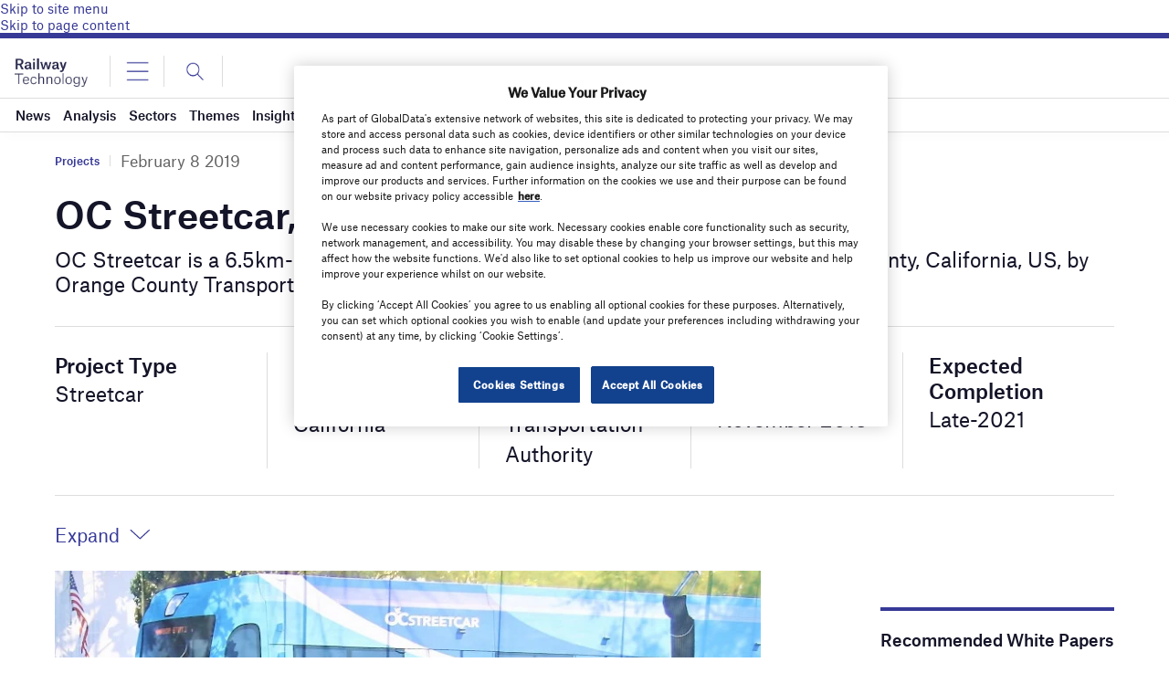

--- FILE ---
content_type: text/html; charset=utf-8
request_url: https://www.google.com/recaptcha/api2/anchor?ar=1&k=6LcqBjQUAAAAAOm0OoVcGhdeuwRaYeG44rfzGqtv&co=aHR0cHM6Ly93d3cucmFpbHdheS10ZWNobm9sb2d5LmNvbTo0NDM.&hl=en&v=7gg7H51Q-naNfhmCP3_R47ho&size=normal&anchor-ms=20000&execute-ms=30000&cb=z5lmz1angffk
body_size: 49834
content:
<!DOCTYPE HTML><html dir="ltr" lang="en"><head><meta http-equiv="Content-Type" content="text/html; charset=UTF-8">
<meta http-equiv="X-UA-Compatible" content="IE=edge">
<title>reCAPTCHA</title>
<style type="text/css">
/* cyrillic-ext */
@font-face {
  font-family: 'Roboto';
  font-style: normal;
  font-weight: 400;
  font-stretch: 100%;
  src: url(//fonts.gstatic.com/s/roboto/v48/KFO7CnqEu92Fr1ME7kSn66aGLdTylUAMa3GUBHMdazTgWw.woff2) format('woff2');
  unicode-range: U+0460-052F, U+1C80-1C8A, U+20B4, U+2DE0-2DFF, U+A640-A69F, U+FE2E-FE2F;
}
/* cyrillic */
@font-face {
  font-family: 'Roboto';
  font-style: normal;
  font-weight: 400;
  font-stretch: 100%;
  src: url(//fonts.gstatic.com/s/roboto/v48/KFO7CnqEu92Fr1ME7kSn66aGLdTylUAMa3iUBHMdazTgWw.woff2) format('woff2');
  unicode-range: U+0301, U+0400-045F, U+0490-0491, U+04B0-04B1, U+2116;
}
/* greek-ext */
@font-face {
  font-family: 'Roboto';
  font-style: normal;
  font-weight: 400;
  font-stretch: 100%;
  src: url(//fonts.gstatic.com/s/roboto/v48/KFO7CnqEu92Fr1ME7kSn66aGLdTylUAMa3CUBHMdazTgWw.woff2) format('woff2');
  unicode-range: U+1F00-1FFF;
}
/* greek */
@font-face {
  font-family: 'Roboto';
  font-style: normal;
  font-weight: 400;
  font-stretch: 100%;
  src: url(//fonts.gstatic.com/s/roboto/v48/KFO7CnqEu92Fr1ME7kSn66aGLdTylUAMa3-UBHMdazTgWw.woff2) format('woff2');
  unicode-range: U+0370-0377, U+037A-037F, U+0384-038A, U+038C, U+038E-03A1, U+03A3-03FF;
}
/* math */
@font-face {
  font-family: 'Roboto';
  font-style: normal;
  font-weight: 400;
  font-stretch: 100%;
  src: url(//fonts.gstatic.com/s/roboto/v48/KFO7CnqEu92Fr1ME7kSn66aGLdTylUAMawCUBHMdazTgWw.woff2) format('woff2');
  unicode-range: U+0302-0303, U+0305, U+0307-0308, U+0310, U+0312, U+0315, U+031A, U+0326-0327, U+032C, U+032F-0330, U+0332-0333, U+0338, U+033A, U+0346, U+034D, U+0391-03A1, U+03A3-03A9, U+03B1-03C9, U+03D1, U+03D5-03D6, U+03F0-03F1, U+03F4-03F5, U+2016-2017, U+2034-2038, U+203C, U+2040, U+2043, U+2047, U+2050, U+2057, U+205F, U+2070-2071, U+2074-208E, U+2090-209C, U+20D0-20DC, U+20E1, U+20E5-20EF, U+2100-2112, U+2114-2115, U+2117-2121, U+2123-214F, U+2190, U+2192, U+2194-21AE, U+21B0-21E5, U+21F1-21F2, U+21F4-2211, U+2213-2214, U+2216-22FF, U+2308-230B, U+2310, U+2319, U+231C-2321, U+2336-237A, U+237C, U+2395, U+239B-23B7, U+23D0, U+23DC-23E1, U+2474-2475, U+25AF, U+25B3, U+25B7, U+25BD, U+25C1, U+25CA, U+25CC, U+25FB, U+266D-266F, U+27C0-27FF, U+2900-2AFF, U+2B0E-2B11, U+2B30-2B4C, U+2BFE, U+3030, U+FF5B, U+FF5D, U+1D400-1D7FF, U+1EE00-1EEFF;
}
/* symbols */
@font-face {
  font-family: 'Roboto';
  font-style: normal;
  font-weight: 400;
  font-stretch: 100%;
  src: url(//fonts.gstatic.com/s/roboto/v48/KFO7CnqEu92Fr1ME7kSn66aGLdTylUAMaxKUBHMdazTgWw.woff2) format('woff2');
  unicode-range: U+0001-000C, U+000E-001F, U+007F-009F, U+20DD-20E0, U+20E2-20E4, U+2150-218F, U+2190, U+2192, U+2194-2199, U+21AF, U+21E6-21F0, U+21F3, U+2218-2219, U+2299, U+22C4-22C6, U+2300-243F, U+2440-244A, U+2460-24FF, U+25A0-27BF, U+2800-28FF, U+2921-2922, U+2981, U+29BF, U+29EB, U+2B00-2BFF, U+4DC0-4DFF, U+FFF9-FFFB, U+10140-1018E, U+10190-1019C, U+101A0, U+101D0-101FD, U+102E0-102FB, U+10E60-10E7E, U+1D2C0-1D2D3, U+1D2E0-1D37F, U+1F000-1F0FF, U+1F100-1F1AD, U+1F1E6-1F1FF, U+1F30D-1F30F, U+1F315, U+1F31C, U+1F31E, U+1F320-1F32C, U+1F336, U+1F378, U+1F37D, U+1F382, U+1F393-1F39F, U+1F3A7-1F3A8, U+1F3AC-1F3AF, U+1F3C2, U+1F3C4-1F3C6, U+1F3CA-1F3CE, U+1F3D4-1F3E0, U+1F3ED, U+1F3F1-1F3F3, U+1F3F5-1F3F7, U+1F408, U+1F415, U+1F41F, U+1F426, U+1F43F, U+1F441-1F442, U+1F444, U+1F446-1F449, U+1F44C-1F44E, U+1F453, U+1F46A, U+1F47D, U+1F4A3, U+1F4B0, U+1F4B3, U+1F4B9, U+1F4BB, U+1F4BF, U+1F4C8-1F4CB, U+1F4D6, U+1F4DA, U+1F4DF, U+1F4E3-1F4E6, U+1F4EA-1F4ED, U+1F4F7, U+1F4F9-1F4FB, U+1F4FD-1F4FE, U+1F503, U+1F507-1F50B, U+1F50D, U+1F512-1F513, U+1F53E-1F54A, U+1F54F-1F5FA, U+1F610, U+1F650-1F67F, U+1F687, U+1F68D, U+1F691, U+1F694, U+1F698, U+1F6AD, U+1F6B2, U+1F6B9-1F6BA, U+1F6BC, U+1F6C6-1F6CF, U+1F6D3-1F6D7, U+1F6E0-1F6EA, U+1F6F0-1F6F3, U+1F6F7-1F6FC, U+1F700-1F7FF, U+1F800-1F80B, U+1F810-1F847, U+1F850-1F859, U+1F860-1F887, U+1F890-1F8AD, U+1F8B0-1F8BB, U+1F8C0-1F8C1, U+1F900-1F90B, U+1F93B, U+1F946, U+1F984, U+1F996, U+1F9E9, U+1FA00-1FA6F, U+1FA70-1FA7C, U+1FA80-1FA89, U+1FA8F-1FAC6, U+1FACE-1FADC, U+1FADF-1FAE9, U+1FAF0-1FAF8, U+1FB00-1FBFF;
}
/* vietnamese */
@font-face {
  font-family: 'Roboto';
  font-style: normal;
  font-weight: 400;
  font-stretch: 100%;
  src: url(//fonts.gstatic.com/s/roboto/v48/KFO7CnqEu92Fr1ME7kSn66aGLdTylUAMa3OUBHMdazTgWw.woff2) format('woff2');
  unicode-range: U+0102-0103, U+0110-0111, U+0128-0129, U+0168-0169, U+01A0-01A1, U+01AF-01B0, U+0300-0301, U+0303-0304, U+0308-0309, U+0323, U+0329, U+1EA0-1EF9, U+20AB;
}
/* latin-ext */
@font-face {
  font-family: 'Roboto';
  font-style: normal;
  font-weight: 400;
  font-stretch: 100%;
  src: url(//fonts.gstatic.com/s/roboto/v48/KFO7CnqEu92Fr1ME7kSn66aGLdTylUAMa3KUBHMdazTgWw.woff2) format('woff2');
  unicode-range: U+0100-02BA, U+02BD-02C5, U+02C7-02CC, U+02CE-02D7, U+02DD-02FF, U+0304, U+0308, U+0329, U+1D00-1DBF, U+1E00-1E9F, U+1EF2-1EFF, U+2020, U+20A0-20AB, U+20AD-20C0, U+2113, U+2C60-2C7F, U+A720-A7FF;
}
/* latin */
@font-face {
  font-family: 'Roboto';
  font-style: normal;
  font-weight: 400;
  font-stretch: 100%;
  src: url(//fonts.gstatic.com/s/roboto/v48/KFO7CnqEu92Fr1ME7kSn66aGLdTylUAMa3yUBHMdazQ.woff2) format('woff2');
  unicode-range: U+0000-00FF, U+0131, U+0152-0153, U+02BB-02BC, U+02C6, U+02DA, U+02DC, U+0304, U+0308, U+0329, U+2000-206F, U+20AC, U+2122, U+2191, U+2193, U+2212, U+2215, U+FEFF, U+FFFD;
}
/* cyrillic-ext */
@font-face {
  font-family: 'Roboto';
  font-style: normal;
  font-weight: 500;
  font-stretch: 100%;
  src: url(//fonts.gstatic.com/s/roboto/v48/KFO7CnqEu92Fr1ME7kSn66aGLdTylUAMa3GUBHMdazTgWw.woff2) format('woff2');
  unicode-range: U+0460-052F, U+1C80-1C8A, U+20B4, U+2DE0-2DFF, U+A640-A69F, U+FE2E-FE2F;
}
/* cyrillic */
@font-face {
  font-family: 'Roboto';
  font-style: normal;
  font-weight: 500;
  font-stretch: 100%;
  src: url(//fonts.gstatic.com/s/roboto/v48/KFO7CnqEu92Fr1ME7kSn66aGLdTylUAMa3iUBHMdazTgWw.woff2) format('woff2');
  unicode-range: U+0301, U+0400-045F, U+0490-0491, U+04B0-04B1, U+2116;
}
/* greek-ext */
@font-face {
  font-family: 'Roboto';
  font-style: normal;
  font-weight: 500;
  font-stretch: 100%;
  src: url(//fonts.gstatic.com/s/roboto/v48/KFO7CnqEu92Fr1ME7kSn66aGLdTylUAMa3CUBHMdazTgWw.woff2) format('woff2');
  unicode-range: U+1F00-1FFF;
}
/* greek */
@font-face {
  font-family: 'Roboto';
  font-style: normal;
  font-weight: 500;
  font-stretch: 100%;
  src: url(//fonts.gstatic.com/s/roboto/v48/KFO7CnqEu92Fr1ME7kSn66aGLdTylUAMa3-UBHMdazTgWw.woff2) format('woff2');
  unicode-range: U+0370-0377, U+037A-037F, U+0384-038A, U+038C, U+038E-03A1, U+03A3-03FF;
}
/* math */
@font-face {
  font-family: 'Roboto';
  font-style: normal;
  font-weight: 500;
  font-stretch: 100%;
  src: url(//fonts.gstatic.com/s/roboto/v48/KFO7CnqEu92Fr1ME7kSn66aGLdTylUAMawCUBHMdazTgWw.woff2) format('woff2');
  unicode-range: U+0302-0303, U+0305, U+0307-0308, U+0310, U+0312, U+0315, U+031A, U+0326-0327, U+032C, U+032F-0330, U+0332-0333, U+0338, U+033A, U+0346, U+034D, U+0391-03A1, U+03A3-03A9, U+03B1-03C9, U+03D1, U+03D5-03D6, U+03F0-03F1, U+03F4-03F5, U+2016-2017, U+2034-2038, U+203C, U+2040, U+2043, U+2047, U+2050, U+2057, U+205F, U+2070-2071, U+2074-208E, U+2090-209C, U+20D0-20DC, U+20E1, U+20E5-20EF, U+2100-2112, U+2114-2115, U+2117-2121, U+2123-214F, U+2190, U+2192, U+2194-21AE, U+21B0-21E5, U+21F1-21F2, U+21F4-2211, U+2213-2214, U+2216-22FF, U+2308-230B, U+2310, U+2319, U+231C-2321, U+2336-237A, U+237C, U+2395, U+239B-23B7, U+23D0, U+23DC-23E1, U+2474-2475, U+25AF, U+25B3, U+25B7, U+25BD, U+25C1, U+25CA, U+25CC, U+25FB, U+266D-266F, U+27C0-27FF, U+2900-2AFF, U+2B0E-2B11, U+2B30-2B4C, U+2BFE, U+3030, U+FF5B, U+FF5D, U+1D400-1D7FF, U+1EE00-1EEFF;
}
/* symbols */
@font-face {
  font-family: 'Roboto';
  font-style: normal;
  font-weight: 500;
  font-stretch: 100%;
  src: url(//fonts.gstatic.com/s/roboto/v48/KFO7CnqEu92Fr1ME7kSn66aGLdTylUAMaxKUBHMdazTgWw.woff2) format('woff2');
  unicode-range: U+0001-000C, U+000E-001F, U+007F-009F, U+20DD-20E0, U+20E2-20E4, U+2150-218F, U+2190, U+2192, U+2194-2199, U+21AF, U+21E6-21F0, U+21F3, U+2218-2219, U+2299, U+22C4-22C6, U+2300-243F, U+2440-244A, U+2460-24FF, U+25A0-27BF, U+2800-28FF, U+2921-2922, U+2981, U+29BF, U+29EB, U+2B00-2BFF, U+4DC0-4DFF, U+FFF9-FFFB, U+10140-1018E, U+10190-1019C, U+101A0, U+101D0-101FD, U+102E0-102FB, U+10E60-10E7E, U+1D2C0-1D2D3, U+1D2E0-1D37F, U+1F000-1F0FF, U+1F100-1F1AD, U+1F1E6-1F1FF, U+1F30D-1F30F, U+1F315, U+1F31C, U+1F31E, U+1F320-1F32C, U+1F336, U+1F378, U+1F37D, U+1F382, U+1F393-1F39F, U+1F3A7-1F3A8, U+1F3AC-1F3AF, U+1F3C2, U+1F3C4-1F3C6, U+1F3CA-1F3CE, U+1F3D4-1F3E0, U+1F3ED, U+1F3F1-1F3F3, U+1F3F5-1F3F7, U+1F408, U+1F415, U+1F41F, U+1F426, U+1F43F, U+1F441-1F442, U+1F444, U+1F446-1F449, U+1F44C-1F44E, U+1F453, U+1F46A, U+1F47D, U+1F4A3, U+1F4B0, U+1F4B3, U+1F4B9, U+1F4BB, U+1F4BF, U+1F4C8-1F4CB, U+1F4D6, U+1F4DA, U+1F4DF, U+1F4E3-1F4E6, U+1F4EA-1F4ED, U+1F4F7, U+1F4F9-1F4FB, U+1F4FD-1F4FE, U+1F503, U+1F507-1F50B, U+1F50D, U+1F512-1F513, U+1F53E-1F54A, U+1F54F-1F5FA, U+1F610, U+1F650-1F67F, U+1F687, U+1F68D, U+1F691, U+1F694, U+1F698, U+1F6AD, U+1F6B2, U+1F6B9-1F6BA, U+1F6BC, U+1F6C6-1F6CF, U+1F6D3-1F6D7, U+1F6E0-1F6EA, U+1F6F0-1F6F3, U+1F6F7-1F6FC, U+1F700-1F7FF, U+1F800-1F80B, U+1F810-1F847, U+1F850-1F859, U+1F860-1F887, U+1F890-1F8AD, U+1F8B0-1F8BB, U+1F8C0-1F8C1, U+1F900-1F90B, U+1F93B, U+1F946, U+1F984, U+1F996, U+1F9E9, U+1FA00-1FA6F, U+1FA70-1FA7C, U+1FA80-1FA89, U+1FA8F-1FAC6, U+1FACE-1FADC, U+1FADF-1FAE9, U+1FAF0-1FAF8, U+1FB00-1FBFF;
}
/* vietnamese */
@font-face {
  font-family: 'Roboto';
  font-style: normal;
  font-weight: 500;
  font-stretch: 100%;
  src: url(//fonts.gstatic.com/s/roboto/v48/KFO7CnqEu92Fr1ME7kSn66aGLdTylUAMa3OUBHMdazTgWw.woff2) format('woff2');
  unicode-range: U+0102-0103, U+0110-0111, U+0128-0129, U+0168-0169, U+01A0-01A1, U+01AF-01B0, U+0300-0301, U+0303-0304, U+0308-0309, U+0323, U+0329, U+1EA0-1EF9, U+20AB;
}
/* latin-ext */
@font-face {
  font-family: 'Roboto';
  font-style: normal;
  font-weight: 500;
  font-stretch: 100%;
  src: url(//fonts.gstatic.com/s/roboto/v48/KFO7CnqEu92Fr1ME7kSn66aGLdTylUAMa3KUBHMdazTgWw.woff2) format('woff2');
  unicode-range: U+0100-02BA, U+02BD-02C5, U+02C7-02CC, U+02CE-02D7, U+02DD-02FF, U+0304, U+0308, U+0329, U+1D00-1DBF, U+1E00-1E9F, U+1EF2-1EFF, U+2020, U+20A0-20AB, U+20AD-20C0, U+2113, U+2C60-2C7F, U+A720-A7FF;
}
/* latin */
@font-face {
  font-family: 'Roboto';
  font-style: normal;
  font-weight: 500;
  font-stretch: 100%;
  src: url(//fonts.gstatic.com/s/roboto/v48/KFO7CnqEu92Fr1ME7kSn66aGLdTylUAMa3yUBHMdazQ.woff2) format('woff2');
  unicode-range: U+0000-00FF, U+0131, U+0152-0153, U+02BB-02BC, U+02C6, U+02DA, U+02DC, U+0304, U+0308, U+0329, U+2000-206F, U+20AC, U+2122, U+2191, U+2193, U+2212, U+2215, U+FEFF, U+FFFD;
}
/* cyrillic-ext */
@font-face {
  font-family: 'Roboto';
  font-style: normal;
  font-weight: 900;
  font-stretch: 100%;
  src: url(//fonts.gstatic.com/s/roboto/v48/KFO7CnqEu92Fr1ME7kSn66aGLdTylUAMa3GUBHMdazTgWw.woff2) format('woff2');
  unicode-range: U+0460-052F, U+1C80-1C8A, U+20B4, U+2DE0-2DFF, U+A640-A69F, U+FE2E-FE2F;
}
/* cyrillic */
@font-face {
  font-family: 'Roboto';
  font-style: normal;
  font-weight: 900;
  font-stretch: 100%;
  src: url(//fonts.gstatic.com/s/roboto/v48/KFO7CnqEu92Fr1ME7kSn66aGLdTylUAMa3iUBHMdazTgWw.woff2) format('woff2');
  unicode-range: U+0301, U+0400-045F, U+0490-0491, U+04B0-04B1, U+2116;
}
/* greek-ext */
@font-face {
  font-family: 'Roboto';
  font-style: normal;
  font-weight: 900;
  font-stretch: 100%;
  src: url(//fonts.gstatic.com/s/roboto/v48/KFO7CnqEu92Fr1ME7kSn66aGLdTylUAMa3CUBHMdazTgWw.woff2) format('woff2');
  unicode-range: U+1F00-1FFF;
}
/* greek */
@font-face {
  font-family: 'Roboto';
  font-style: normal;
  font-weight: 900;
  font-stretch: 100%;
  src: url(//fonts.gstatic.com/s/roboto/v48/KFO7CnqEu92Fr1ME7kSn66aGLdTylUAMa3-UBHMdazTgWw.woff2) format('woff2');
  unicode-range: U+0370-0377, U+037A-037F, U+0384-038A, U+038C, U+038E-03A1, U+03A3-03FF;
}
/* math */
@font-face {
  font-family: 'Roboto';
  font-style: normal;
  font-weight: 900;
  font-stretch: 100%;
  src: url(//fonts.gstatic.com/s/roboto/v48/KFO7CnqEu92Fr1ME7kSn66aGLdTylUAMawCUBHMdazTgWw.woff2) format('woff2');
  unicode-range: U+0302-0303, U+0305, U+0307-0308, U+0310, U+0312, U+0315, U+031A, U+0326-0327, U+032C, U+032F-0330, U+0332-0333, U+0338, U+033A, U+0346, U+034D, U+0391-03A1, U+03A3-03A9, U+03B1-03C9, U+03D1, U+03D5-03D6, U+03F0-03F1, U+03F4-03F5, U+2016-2017, U+2034-2038, U+203C, U+2040, U+2043, U+2047, U+2050, U+2057, U+205F, U+2070-2071, U+2074-208E, U+2090-209C, U+20D0-20DC, U+20E1, U+20E5-20EF, U+2100-2112, U+2114-2115, U+2117-2121, U+2123-214F, U+2190, U+2192, U+2194-21AE, U+21B0-21E5, U+21F1-21F2, U+21F4-2211, U+2213-2214, U+2216-22FF, U+2308-230B, U+2310, U+2319, U+231C-2321, U+2336-237A, U+237C, U+2395, U+239B-23B7, U+23D0, U+23DC-23E1, U+2474-2475, U+25AF, U+25B3, U+25B7, U+25BD, U+25C1, U+25CA, U+25CC, U+25FB, U+266D-266F, U+27C0-27FF, U+2900-2AFF, U+2B0E-2B11, U+2B30-2B4C, U+2BFE, U+3030, U+FF5B, U+FF5D, U+1D400-1D7FF, U+1EE00-1EEFF;
}
/* symbols */
@font-face {
  font-family: 'Roboto';
  font-style: normal;
  font-weight: 900;
  font-stretch: 100%;
  src: url(//fonts.gstatic.com/s/roboto/v48/KFO7CnqEu92Fr1ME7kSn66aGLdTylUAMaxKUBHMdazTgWw.woff2) format('woff2');
  unicode-range: U+0001-000C, U+000E-001F, U+007F-009F, U+20DD-20E0, U+20E2-20E4, U+2150-218F, U+2190, U+2192, U+2194-2199, U+21AF, U+21E6-21F0, U+21F3, U+2218-2219, U+2299, U+22C4-22C6, U+2300-243F, U+2440-244A, U+2460-24FF, U+25A0-27BF, U+2800-28FF, U+2921-2922, U+2981, U+29BF, U+29EB, U+2B00-2BFF, U+4DC0-4DFF, U+FFF9-FFFB, U+10140-1018E, U+10190-1019C, U+101A0, U+101D0-101FD, U+102E0-102FB, U+10E60-10E7E, U+1D2C0-1D2D3, U+1D2E0-1D37F, U+1F000-1F0FF, U+1F100-1F1AD, U+1F1E6-1F1FF, U+1F30D-1F30F, U+1F315, U+1F31C, U+1F31E, U+1F320-1F32C, U+1F336, U+1F378, U+1F37D, U+1F382, U+1F393-1F39F, U+1F3A7-1F3A8, U+1F3AC-1F3AF, U+1F3C2, U+1F3C4-1F3C6, U+1F3CA-1F3CE, U+1F3D4-1F3E0, U+1F3ED, U+1F3F1-1F3F3, U+1F3F5-1F3F7, U+1F408, U+1F415, U+1F41F, U+1F426, U+1F43F, U+1F441-1F442, U+1F444, U+1F446-1F449, U+1F44C-1F44E, U+1F453, U+1F46A, U+1F47D, U+1F4A3, U+1F4B0, U+1F4B3, U+1F4B9, U+1F4BB, U+1F4BF, U+1F4C8-1F4CB, U+1F4D6, U+1F4DA, U+1F4DF, U+1F4E3-1F4E6, U+1F4EA-1F4ED, U+1F4F7, U+1F4F9-1F4FB, U+1F4FD-1F4FE, U+1F503, U+1F507-1F50B, U+1F50D, U+1F512-1F513, U+1F53E-1F54A, U+1F54F-1F5FA, U+1F610, U+1F650-1F67F, U+1F687, U+1F68D, U+1F691, U+1F694, U+1F698, U+1F6AD, U+1F6B2, U+1F6B9-1F6BA, U+1F6BC, U+1F6C6-1F6CF, U+1F6D3-1F6D7, U+1F6E0-1F6EA, U+1F6F0-1F6F3, U+1F6F7-1F6FC, U+1F700-1F7FF, U+1F800-1F80B, U+1F810-1F847, U+1F850-1F859, U+1F860-1F887, U+1F890-1F8AD, U+1F8B0-1F8BB, U+1F8C0-1F8C1, U+1F900-1F90B, U+1F93B, U+1F946, U+1F984, U+1F996, U+1F9E9, U+1FA00-1FA6F, U+1FA70-1FA7C, U+1FA80-1FA89, U+1FA8F-1FAC6, U+1FACE-1FADC, U+1FADF-1FAE9, U+1FAF0-1FAF8, U+1FB00-1FBFF;
}
/* vietnamese */
@font-face {
  font-family: 'Roboto';
  font-style: normal;
  font-weight: 900;
  font-stretch: 100%;
  src: url(//fonts.gstatic.com/s/roboto/v48/KFO7CnqEu92Fr1ME7kSn66aGLdTylUAMa3OUBHMdazTgWw.woff2) format('woff2');
  unicode-range: U+0102-0103, U+0110-0111, U+0128-0129, U+0168-0169, U+01A0-01A1, U+01AF-01B0, U+0300-0301, U+0303-0304, U+0308-0309, U+0323, U+0329, U+1EA0-1EF9, U+20AB;
}
/* latin-ext */
@font-face {
  font-family: 'Roboto';
  font-style: normal;
  font-weight: 900;
  font-stretch: 100%;
  src: url(//fonts.gstatic.com/s/roboto/v48/KFO7CnqEu92Fr1ME7kSn66aGLdTylUAMa3KUBHMdazTgWw.woff2) format('woff2');
  unicode-range: U+0100-02BA, U+02BD-02C5, U+02C7-02CC, U+02CE-02D7, U+02DD-02FF, U+0304, U+0308, U+0329, U+1D00-1DBF, U+1E00-1E9F, U+1EF2-1EFF, U+2020, U+20A0-20AB, U+20AD-20C0, U+2113, U+2C60-2C7F, U+A720-A7FF;
}
/* latin */
@font-face {
  font-family: 'Roboto';
  font-style: normal;
  font-weight: 900;
  font-stretch: 100%;
  src: url(//fonts.gstatic.com/s/roboto/v48/KFO7CnqEu92Fr1ME7kSn66aGLdTylUAMa3yUBHMdazQ.woff2) format('woff2');
  unicode-range: U+0000-00FF, U+0131, U+0152-0153, U+02BB-02BC, U+02C6, U+02DA, U+02DC, U+0304, U+0308, U+0329, U+2000-206F, U+20AC, U+2122, U+2191, U+2193, U+2212, U+2215, U+FEFF, U+FFFD;
}

</style>
<link rel="stylesheet" type="text/css" href="https://www.gstatic.com/recaptcha/releases/7gg7H51Q-naNfhmCP3_R47ho/styles__ltr.css">
<script nonce="IlGb9hv5TIZFUegCbMpH3A" type="text/javascript">window['__recaptcha_api'] = 'https://www.google.com/recaptcha/api2/';</script>
<script type="text/javascript" src="https://www.gstatic.com/recaptcha/releases/7gg7H51Q-naNfhmCP3_R47ho/recaptcha__en.js" nonce="IlGb9hv5TIZFUegCbMpH3A">
      
    </script></head>
<body><div id="rc-anchor-alert" class="rc-anchor-alert"></div>
<input type="hidden" id="recaptcha-token" value="[base64]">
<script type="text/javascript" nonce="IlGb9hv5TIZFUegCbMpH3A">
      recaptcha.anchor.Main.init("[\x22ainput\x22,[\x22bgdata\x22,\x22\x22,\[base64]/[base64]/[base64]/[base64]/[base64]/[base64]/[base64]/[base64]/[base64]/[base64]\\u003d\x22,\[base64]\\u003d\\u003d\x22,\x22w7PCpMKocsKoRMKhZ3zDjcOodMK0wooncyRAw6DDkMO4CH01LsOLw74cwqLCocOHJMOew4Erw5QjYlVFw6Z9w6BsExhew5wjwqrCgcKIwrzCocO9BE7DnkfDr8O/w6k4wp9vwpQNw44Rw55nwrvDiMOHfcKCXMOqbm4bwqbDnMKTw7XCpMO7wrBzw4PCg8O3ajs2OsK4DcObE0QpwpLDlsOMKsO3djk8w7XCq1zCh3ZSFMKuSzl3wqTCncKLw57DgVp7wpQXwrjDvEXCrT/[base64]/Cmg/Dth3Ck8O/[base64]/Cs8O1MMO8wpnCmcKuwrDClRYICMKIw5gSXjR3wq/CgynDpjLCp8KTSEjCsg7CjcKvLw1OcRIRYMKOw5JVwqV0OyfDoWZLw6HClipCwq7CpjnDiMO3Zwxhwr4KfFISw5xgVMKxbsKXw5JSEsOEOjTCr152IgHDh8OGNcKsXGkBUAjDl8OBK0jCikbCkXXDlFw9wrbDmsO/[base64]/ZsOyEMK9FcKPwrgWw6IPwoHDpE1fwqROw53CqArCkz4gejJrw6J5E8K6w7rCjMOSwqbDlsKMw7UVwqlEw7ddw4wUw6fCiH/CssKyNMKUfk5mJcKYwr5Xd8OQMihzSsO3QhbCoAMMwo9+bMKZG2HDuyvCgcKSJ8ONw5nDqnbCqSfDtQJ6N8Kqw6jChG1zWHHCtcKDGMO8w6kEw7p/w4XCj8OeF1wvO1FCAcK+CcO3DsOQZcOETC1jBBV7wocdYcKfa8OQKcOHwqPDr8Ocw4l7wo7Cli4Qw74uw5XCv8KMTcKIEmA+w5rCqCUpdWNpTCs8w6VuZMOzw7/[base64]/CoFFRKMK6b3fDgsKMcQHCthDDlcK9EMOiwrV/ACXCjDrCpGtlw6TCjwbDvMOcw7E+KxYsGCBtdQYFaMK5wogvZTXDrMODw6nClcO+w47DhXXDucKsw6/DqsKCw7gNeFfDtmkIw7jDtMOWCMOHw4zDrz3Dm0Ybw5lRwpdqcsOowpbCncO5TQhuOR/DujZWwofDt8Knw7pabnnDiUh8w5x1G8OXwpvCn18Nw6R2eMOpwp0Bw4pxcX5XwpA/cCkrIG7CgcOvw41tw6XDjlp9NsO+ZMKUwrJQCx/CnxZTw6MPF8Ouw61RAlDDoMOnwrMYEFgVwr3CtEYXIlg/wpJPfMKFecO/GnJ/[base64]/[base64]/CmsKww6DDpijDvcKFw6DCvQNKw6RsVsOoUy1+YsO6cMOUwqXChTfCoGoLAkfCucONPktZc1tCw4PDrMKSDcKKw6wXw4AXOmthWMKgY8K2w4rDnMOZNsKXwpsJwqvCvQLDp8OxwpLDnH0Jw6U5w6zDpMKUCUYOP8OsBMK/b8OzwrpUw5IXCQnDkCYgfcKhwqNtw4PDoRXCrVHDhCTCnsKIwpHCqsO/eQgTWsOlw5XDhMOVw7zCjsOscULCk1TDkcOrYcK6w55+w6LCuMOAwoZ7w61SZhACw7fCj8OjBsOIw5sZwr3Dl3fCuR7CucOhw5/DvMOeY8KUwrs0wrLCrsOIwo50wq/DuSjDpQ7DjWwQw7TCk2vCt2RrV8KqHcOew59Uw7HDh8OWS8KgLmRrMMOPw5fDt8OJw7zDnMKzw7vCtcOkG8KsazPDkxLDpcOOw6/CssK/w63Dl8KPScOGwp4vXGIyDnzDl8KkBMKVw6Ivw50iw4vCgcKyw4sUw7nDj8KXRcKZw7tNw7EVLcOSaz/CjnfCol9HwrDCmsK4DgfDlVIxGmzCn8KySsOuwpNAw6HDr8ObHAZoJMO/AENKWMOCCSHDpDJ0wpzDsEs2w4PCtgXCm2M5wqJaw7bDs8OwwrHDiT0wWsKTbMORb35DRDHCnTXCpMKFw4bDoXdNwo/[base64]/AsKEOWvCvcKNwonDsTgLHnTDlcO/w7teNVjDq8OKwqJGw7rDhsO6Z3ZdeMK+wpdXwpLDlcOkCsKhw5fCn8OGw6JoX2FowrrCjQ7Cv8Kaw6jCg8KrLMKAwoXCmmx/wprCqiEGwq/CnW8Kwoojwp7CnFkNwrYfw6HDlcOcZx3Cs1vDhwHCkgUGw5LDtFXDhjjDuFzCs8KVw67DvlARLMKdworDnwlMwo3DiRrCon7DtsK3Z8OZfnDCl8Ouw5bDrmbDli0GwrZ8wpLDrcKeI8KHVsO3dMOawrdbw7c1woI7w7Y/[base64]/[base64]/wo7DhsOIZA4zworCm0/CrsKtwpAuMsKKwqnDsMOYMBTDssOZTXbCjmYXwp3Din5Yw6dsw4kcw5Ypw5rDpMOuFsKsw494bAx4fMOLw5pAwqENYzdpBRXCiHzCondqw6/DqhBEH3URw4Jhw6XCrsOiBcKBwo7CvcOxPcKgacOvwpABwq7CmUNAwphAwrVwTsOmw4DCg8OjOVTCvMOowqlDPMOBwpTCo8KzLMOXwoZLagrDjWs7w7XCoWfDnsKjAsKZEQYiw7/CnRI9wrVEV8KuKRLDqsKXw7s9wqHChsK2ecO/w7k1DsK/GsKsw6INw54BwrvChcOFw74Rw4/Co8KbwrPDrcKsA8Krw4AQShVmUsK/[base64]/[base64]/Dm8OCVVzDosOTwpQww7dResOdWhNdbMOiG1k5w4F/wrlow47DjMOkwroPcyBEwoUlMsOuwr3Dh2QkeiBKw4w3WG7CqsK+wplBwrYrw5fDu8Ksw5sswo98wpnDqcKBw5rDqkjDvsK8Wy90G3lEwqBlwpdWd8Omw6LDqXsMPxPDgMOUwqdCwqodY8K8w7lIIFvCtTh6wrIHwrvCmhPDuCQSw4DDoHzCmj/CpsOVw7kqKxssw5d/K8KOQMKJw4zCkU7Cog7CuxrDuMOJw7zDl8K6Z8OBIMORw7gzwrhFNTwNOMO0CcOfw4gjcV0/Ek4KdMO1a3Z7WC3DmMKKwpgRwpAHVE3DrsOHdsO7BcK6w7jDjcK2CG5Gw7TCtllawpccC8KOdsOzwpjCmHzDq8OgdMKHwqkAbyzDvMOgw4R/[base64]/w6ZjdX1xwq1yHifDlDlScUbChmDCk8KBwrXDk8O1w4d9AUjDn8Kow4/Dt3snwos5KsKuwqHDmBXCpjpTH8O+w78kMHwGBMOQDcKfBzzDtibChBQYwo/CmWJcw6bDiid4woPClyd7TEU8JkXDkcKDSEppLsKBfgoYwpVVch8/fA50O0Jlw7LDssO+w5nDoHrDvVl2w7wRwovCvVPCgMKcw6I7AjQJFsODw4HDmw5Ew4XCk8KoclLDmsOVNMKkwo4Owq/DjGU4TRk0BxrCjAZUCMOTw4kJwrhtwo5OwobCsMOJw6goSnU2TsKiw5JjWsKoUMKYBjfDuGU6worCnVLDhMKwClnDv8OpwpvCu1Qmwp/CqsKTTcKhwqzDuUBaKQrCocKAwrnClsKcAwJXSRcPbcKNwqrCjcKAw6bCu37DryzDmMK4w6/[base64]/[base64]/Cr8K6VcOYOBZmw71JwoppwoLDmDzCjcOdKCxLw57DhsKlZyMWw4DDlsOYw5U9wpHDqcKIw4TDgFlCKF7CritTwpLDhMK4QinCtcKKY8KLMMOAwrjDuBc0wpbCnEcpCBrDtcOqd2tUaw1GwpZRw4ZRN8KIdsKwciUeKCfDtcKKXS4twpQWw5ZqEsOXQ1wxwo/[base64]/Cu8KLwqjCimwnw7Rgw7vDsBPDqsK7bU5XAk0rw7gAUcKcw5EwUGzDo8K6wqvDu3wcTsKACMKEw6Ukw5h1KcKxDGTCgiBMZ8Ogw6wGwogsQ2Y5wqsTa3bCvzzDgcOBw6JDD8KCZ0TDp8Kww47Csx/CrsOjw5jCu8Opc8O8LU/Cl8Kgw6TDnxIHY1bDmm/Dg2LDhMK7dAZsXsKQJMOYNn4+DTEyw7JCZwHCnDB/AXVyIsOTAQDCl8OZwr3DnyoCPsOuSTzDvCvDn8KtA0lewpk0bVvCqVwRw4XDlBrDr8KoXwPCiMOzw4YUMsOaKcOcTkfCoDNXwoTDrl3CjcKDw7PDqMKINENtwrBzw7EoCcKyJcOEwqfCmmtNw5HDoRFbw77DmB/ChngjwpJYXMORUsKrwps+KUnDnTgaMsK5C3PDhsK9w7VcwrZswqM/wqPDnMKawpbChwHDtmpnLMKFSmVUZGTDhUxtwqHCiyTCpcOvJTkswo43KWUDwoLCnMKze2rCmEU3CsOZB8KZSMKIU8Ohw4FmwoDDs3s1HDTCgyHDsSTCgmEQf8Kaw7N4DMOpEk4pwoHDh8K+ZAZLdcKEBMKDwq7DtSfCpCxyP2U5w4DCgA/[base64]/V8KlwqHDjnBZHXzCtwgRWMOXPMKpVT3DncO9YcKUwpYHwobDvQ/DkEh2CAZdB1LDh8OTFWTDi8K2X8KRBkNrZcKFwqhBZ8KWw49swqPCnzvCpcKmaH3CsjfDnXvDpcKDw7d0Z8KJwo/Dl8OwasOHwpPDv8KewrNSwqHDhsOqJhkLw4zDil9CZBPCosOpO8OlAxQLXMKoDcKyYHIbw6kuRhfCvRvDu1PCrMKdO8KNEMKzw6xGbkBFw5p1M8OSVCMnYzDCrsOOw4J0FXh1wrhEwqLDvh/DscOyw7rDmlckNyp8dmlLwpdbwpFXw60/M8OpQsOgK8K5BHgmMzLCiVsUfMOsGRMpwpPCrgtswqTDmUvCtmHDr8KTwrnDocOINMOSfsKcOmnDpGnCusO6wrLDisK/OCLCksOySMKYwo3DrzrDs8K0TcKxIG9Wc0ARUMKDwrfClkDCqcOEJsKiw5rCnDjDocOUwrURwoUyw6U5BcKPNAjDn8K1wrnCocO/[base64]/AMKZw5rCpcOYdcOsLAMGQ0jDqCkhwqgGwobDgk/DiBfCtcOYw7jDgiPDicO4QgHDkjdRwrUtG8O6Jx7DhA3CrGlnPMOmLRLDv0xMw6jDj1ocw4/CgFLDnRFjw59vTit6wroawqcnTXXDviVEWsOdw5VUwq7DpcK1G8OnbcKUwpjDpcOHXkxJw6fDjsKiw5Jtw4rDs27CgcO4w7RPwpxfw7LDo8OUw6gwSyXCpzoLwoYCw7zDlcOqwqBQHlBWwq5Nw4/CvwPCt8Oiw6F7wpR3wpo1UsORwq7CtFZHwq0GEH84w73DoVPCiwhOw60nw7HCsFzCsUXDrMORw7F+GcOAw7PDsz8mJcOCw54uw6Fnc8KSR8KKw59Achsswp8yw5gsESpaw7syw41zwpgvw50VJDIqYANvw7kAOhFIfMOfGW/[base64]/[base64]/Di8O9wrfDqWnCimLDpcKowrPCmAXDpXjDiivCvcOewo3DjsKdB8KNw6E4LsOjY8OhI8OlJ8KIw6UWw7gUw4vDusK1woJDMMKqwqLDnChpR8Klw7xjwqEFw7ZJw5c/ZcKjBsKoB8OeCTAYbxdWJCDDli7DhMKGLsOlwohUVQQQDcO9wpzDnRrDmF5PKsKAw5nDhcOBw5TDncKrLcOuw7HDoz3DvsOMwrLDuCwlJ8OFwqxCwqY4wq9twpEMwpJTwqF3C3NINsKqY8K3w4FNXMKnwovDqsK0w7XDoMO9P8KzPTzDhcK0RW14AsO7cBjCsMKpJsO/DQJWJMOjK18JwpHDizd/[base64]/[base64]/CmgDDh8Kfw6U3ScKvw73DoE/CplrDpMKswpYRV1o9w5NZwqkVbsK/BsOUwprCsQfCjm7Cm8KCSQFxdcK2w7bClcOVwr7CocKFdTReYCHDlA3DqMK+HkIdd8OyYcO9w4bCmcOLCsOAwrUBaMKyw75ODcOlwqTDkiEiworDgMK4ZsOXw4QfwoFSw6zCncO0acKdwrpAw4rDkcO7CUnDrXB8w4LCt8OiRS/CryvCpsKcGcOwCSLDu8KlacO0Owouwo47LsKmaVsgwocXKCMIwpk1wpFJEMORNMOHw4Z3SXrDrR7CnUQewoTDhcKBwq9uR8Klw7vDqT7DsQ/[base64]/[base64]/[base64]/[base64]/CqFhfwq5YwrHCsTtuw4fCrmAzY0DChcO5wptjRcOuw4HChMOwwrVQMF3Dr2ETLl87HsOiA0Z0fWrCjsOvSWB2QXRvw7fCocO9wqnCn8O6XF80OcKCwrwowp0Gw5fDvcO/CQ7DoEJvQcKbTyXCksKFIkXDjcOSO8OswrJ5wrTDoznDvHnCmBrChl/CnFzDssK0KwQPw4wqw5cpAsKETcKhJWd+ORPCoxHDhA3DqFjDsnHDhMKHwrRMwp/ChsKdC2rDih/CucK+IQDCu0XDsMKzw5k7OMKbHgsTwo3ClEHDuVbDrcKid8OCwrTCvxFCQ2XCtnLDgHTCqAkWPhrDhcO0wrk9w6HDjsKVfz/CkTtiNErCjMK8wr/DtFDDnsKHHS/Do8OAH3Jtw5ZLwpDDncOPck7CjsOrMxsEY8O5JhHDtEbDscK1DD7Cky9tUsK0w7zDgsOnb8OAw5DCnD5hwoVtwp9JGwTCmMOHIMO2wpQIZhViLT45OsKHBHtwaD7CpmZYHAogwpnCsy/ClMKvw5PDhsOBwo4DIAXCpcKcw5obHRbDvMOmdi5cwo8ARkREEcO4w5jDk8Krw51Iw7sPQSPDnHBNA8KPw6l3P8Oyw5cewq8vQsK7woYWOTAXw7p4bcKLw5pGwpHCjsOCBH3CicKSbnklw4EWw7lbRQ/CocOIYEXDkVsdNGJtcFMww5FcfhDCqyDCqMKoUCNpIMOuHsKMwoUkeAjDoyzCsidrwrBybCbCgsOlwrTDg2/DsMO2U8K4w40kFT5lLxLDiw1bwrjDpMOSWzfDo8KGEwl4Y8OZw7/DsMKSw7rCpRXDq8OiLE3CoMKMw4YXwr3Crh/Ch8KEB8Ojw4wkC1kZwofCtU1OcTHDnQYdYjEVwqQtwrTDn8OAw7s8TzstHW49wp/DgkHCjlk1L8KJPyvDh8OxYQnDpDnDk8KYWCpye8KZw5XDo0Uxw7DCl8OTcMOqw5TCtMOhw5hww7bDt8KqYzLCpVx5wr3DuMO1w44XZg7Dp8O8YsOdw5FfDsOew4/[base64]/XVcLODHCi2ZyfThQwp4dTFtDem59REhWWRMHw6VBO0fCqMK9TcK1wr3CrBfDvMOBQMOgVk8lwonDpcOGUSgQwr0zWcKtw67CgD7DmcKLchLCjsKXw7jCscOLw546woHChcOHS14aw4PCiDfDhAvCukMQSDobQwMxwr/CgMOlwrwYw63Co8K/MGTDrcKXZDTCu0/[base64]/BgHDjHlQCB5rHHDChTcPwrsQwqEmaSFYwrRPLMKoJMKVLcOIw6zCsMKFwq7DuUXDhXQyw6xdw5ZAMiPCmA/CllVySMOJw4AvWU3DjMOSYMKQN8KPQcK2K8O4w5/DimXCrlbDtEpiAcKxecOHKsOKw7p0Jyp7w593XBZNbMO+YhUzIMKPfkdew6PCgxMMGxdTbcO2wrA0c1bCo8OACcOcwpPDkh0PZ8OJwosEc8O9CyFXwpRVah/DqcOtQ8OmwpjDjVLDrjMiwrl5ZMKRwpDCg29Dc8OYwpAsI8ORwpF+w4fClMKFMQ3CgcKuWmPDnDRHw6EZUMOGUcO7D8Oww5Y6w4vDrRZ+w60Pw60Fw7AowoRdesK8JFxXwqplwqdNLzPCj8Oqw5XCpAMfwrlFfcO0w7TDmsKtWBZ9w7fCsF/ChSzDqsKeah4RwpXCnG4dw5fCjgROWnHDicOew4A7wr3CisOewpZ7w5M/LsO/w7DCrGDCosOkwozCgMO/wppVw60BWCfDjA46wpZaw5YwDxrDhXMTJcKxFx8teXjDgsK1wpHDp1rDq8OqwqBqJMKkecK7wr4Xw73DpsKeR8Khw544w5Uww5dBTlrDoQREwpMGw6gwwqjDh8OQL8O5wpnDizQmw54eQ8OlZ2zClQkVw5UYDn5Aw4/[base64]/wo06bWUHasOSwrHCjMOKwrgmw6PDg8K0BBvCosOLwpJOwqPCu0/[base64]/[base64]/[base64]/CpMOrUjHDl2NNfx/CosOsLcOeO2ILWsOaN3LDrcOwK8K/wqLCrMOCOcKkw4zDpE/[base64]/RiTCo8KwT8OhS2VRw5/CrTYXGMOXLAhUwr/[base64]/[base64]/DicKDVC0ZWgbDoMOZwp/[base64]/wqZcOhDChnDChsKCTibCpMOmw47Dqx7CvG/DgsO9w55/[base64]/[base64]/DkAJjw6kHYQfCmcK9w5fCsMKOw50ENXlfwr0zwrDDiMOgwpM8wq1nw5PCpwIiwrNOw4sFwow1w7Jrw4rCvcKdKUPCvnl7wpBwdD47wojCuMOfXMOpJm3DqsKqRcKSwqbDkcOPLsKrwpXCicOvwq9/w6AVLcKmwpYtwrMZOGByVl1DLcKSZFjDmsK/cMOjdsK8w6gJw693QQooRsO7wozDj2UrIcKZw7fCj8OBwrrDogcawrDCu2YWwqRww7p8w63DrMOfwqgwaMKaPUtXdC/Cmj1BwpxDKn1Bw5jCqsKhw7vCkFo+w7jDt8OEMSfCscO0w5HDv8Ojwo/CmSvDvcKxdsOzDMK1wrjCg8KSw4HCjcKHw7nCjMKLwp9/fCEvwpXDimTCsztVQ8OXYcKjwrTDiMOZw5UcwrfChcOHw7cHVzdjPCtOwpltw53CnMOtZ8KNOSfCiMKSw53DvMOrOcO3ecOkB8KwUMK4fk/DnELCogHDtnzCgMOVFwnDi1zDu8Ktw5MKwrDCjg1Wwo3DoMOXQ8KnXQJSQm50w7Y+F8OewqHDjGcAJMKVwrBww4MYDFrCs3F5L0o9FhjCkFtsOSbDkwbCgH9OwpDCjktZwpLDqsKNAlBjwobCj8K6w7dOw69Sw5p3YcO4wqfCsSPDhFvCunRCw63DiWfDicK/w4NKwqk3G8OmwrHCjsKYwpBsw4Y3w5bDtT3CpzZDbTbCl8OAw7/Cn8KcGMOBwrDDtFbCmsOrKsKZRVN+wprDtsOPO0twXsKyX2pFwrE6w7klwoYQCcOJD2nCh8Kbw5AsEsK/Sj9dw4UEwpnDvC5Dc8KjL0LCksOeB3DCnsKVN0NTwrwUwrwee8KxwqzCpsOqJMOvcykOwqzDncOawq8GNcKIwokuw6/DtWRfc8OAawDDpcODVFvDqkfCpQXCocKawp/ChcKJDxjCpMOtOBU5wo0hERRMw7sZZ07CrTjDlBIBNMOmWcKkw4jDvUnDscOew7HDs1rDiVPDqEHDv8KZw7Fow642R0ccGMKFw5TCgi/CjcO6wr3ChQAMAXtVZCrDpnILw4HDngI9wrh2dQfCn8Opw67ChsOCFCDDuz7Dh8OWTcKveWZ3w7jDgsOywqrCil0IXMOcGMOWwrTCikzCm2bDrU3CoWHDiDVGU8K9bEUlISpgw4laIMOdwrQ/YcKyMCU0b0TDuCrCssOjFzfCugU1HsOqdjPDhcO+dnHDt8O9EsOKJiB7wrXCvsO/[base64]/[base64]/w6ccw4AFf8K5w5bDjMKHFsKvEkbCqzJpwpfCn0PDp8Kfw6JNQcKGw6HChxY8HUbDnGBlEG7Domttw7zDjcObw7BFFDURG8OlwoDDhMKWQ8Kyw4ZnwqwpeMKuwr8KTsKVJU0gCX1Fwo/CkcKLwq7CscOlaDcHwpIISsK/bgjCrU3CtcKBwpASV087wpNrw6d2D8OEBcOtw6kHRFlNZBjCkMO/Q8OIfcKMFsODw7w+wrtRwobCkcKRw7EvOCzCscK3w4wbDXLDpsOmw4DCnMOqw4pHwplNHnTDhwvDrRnCssOFw53CpCQJMsKYwrrDvF5AFjTCkQoAwo9fKMKiclx5aFPDs0pbw5Jfwr/[base64]/w6zDvV08PT/[base64]/[base64]/DrsKwLVoJMMKLwqd1WB7Ds8OPFGzCgnplwoc/wrE3w5RgFikMwrzCtcK6Z2DDmTwyw7zDoUxfDcKJw4bCrMOyw7Jxw5wpDsOncGTCjQLDp2UCOsKswoUSw4DDvQhsw7tuQ8KJw43CocKXOxLDonZrwojCt0dow6FCQmLDigfCtcKdw5/[base64]/w7XDqzfDp8O5ZcKqwovCh8OOMsO3KD/[base64]/[base64]/[base64]/[base64]/VTFPw4cRwqvCosOtwrJcwrTCoRDDmgFMXBnCiD3DhsKjw4lmw5TCiT/DtRYGwrLDpsKLwrXCmFELwrLDhCXCo8KDZcO1w7/[base64]/w5g+WGA/HEnCqBUJEUN5wqHCjUBzKUPDgUnDq8KOKsOTZU/Cr3V3MMKJwrPCkjANw5fDjgXCtcOgccOtM2INVsKXwqg7w5sDOsO2XsK1OwrDqMOEb3gqwoDDhnFSKcO9w4/Ci8OJwpHDg8Kpw7R3woQTwr9xw59Bw6TCj3B1wodkKwHCkcOaRcO3wopOw7TDtydbw7B/w73DlkbDo2PDmMK6wpRdKMO2FcKQAiLDusKac8KSw4Rlw6DClzl3wrotLmTDtjB1w4AWHCNDW2/CsMKwwoTDr8OzIzVFwoHDtX5kb8KuLSlLwpxSwqXCnR3CmR3Dth/CpcKowohSwqpswrzCj8OAdsOwfDbCn8K/wq8Nw6gTw6Vyw4dhwpAZwqhHw5QGDl1bwrobBGtIeDDCskEQw5rDlMKaw73CncKcaMO7M8Oww51cwol7eUjCoyc9Hl8twqrDoyYzw6zDjcKzw4g8ey1dwpzCncK+TjXCp8KNGsKnAA/DgEsIAB7DgsO/a25yTMK4N3fDrcKtd8Kvey/Cr1sYw5TCmsOtOcODwoDDgRfCvMKwUVLCgU1xw5VVwqVkw5xhXcOMOVwpABpCwoUnOA7CqMKuWcO8w6bDlMKXwpYLKxfDmhvDg0VrITjDvcOba8K1wqk2DcOsFcK9GMKAwoUGCnoJcEDCvcKxw6gcwoPCs8KowpkhwqF1w55bMMKxw5cWesK9w5MYCG/[base64]/CsHbDh8OYKiJmw6rDgn8Pw6bCmiMYa1vDqknChArCrcKIw7vDocKKLHjDoC3Dm8OOADRDw6XChXJdwr47ScKiFcO1RRR8wrdNZ8OGKVEZwqsGwpvDgcKNNMO4fkPCnQ3CklvDizHChcOXw6jDh8Oaw7tIAcOEPA5yZ3cnTRjCtm/Cii/Dk3LCkWMiIsKkBcObwojCqh/Dm1DDosKxYTrDqcKFIsKYwpTDpcKYdsOtE8KOw60UMVsDw4TDlF/CmMKhw7zCjR3CmnnCjw1mw6/CqcObw54VXcOKw4bDqAXDvcOWNTbDnMO6wpIZcGR3AsK1JWVaw75SSsOwwqTCucKBa8Krw7LDkcOTwpjCnxcqwqRXwp0Nw6XCn8OgBkLCm1bCqcKPRyYfwqZ2w5R6csKGAREnwprCvsOmw4QQKTUGQ8KyZcK/X8KEQDY4wqFfw5lmd8KxQ8OpJ8KRTsOXw6wrw73CrMKiw6TDsXclJ8KPw50XwqjClMK+wrE+wphFLmdHYcOsw5U7wqgeEgLDt2bDvcOFNS7Cj8OqwqHCvTLDpjdJch0BHg7Cqk3CjcKzUXFGwr/[base64]/Di8OKHsKcVSPDpsKFw5bCgsKkw4TDh8Kxw7vCvCPDn8K3w4Eewr3Cr8KfMnzCkAl4WMKHwqjDisO7woQmw4BDXMOZw6JTPcOWQcOjw5nDijAIwpLDr8KCScK/wqdpBXs6wq1pwrPCj8O+wr3DvzTCvsO7cjDDmMOxwqnDmB0Vw5R9w6l0fMK5w7Ygwp/CoykZQDlBwqHDgGjCgnkKwrIwwrzCq8K/V8Knwosvw5pxf8ONw7t8wpgUw4fDlXbCs8KIw55FOBpow5lDGCvDtUzDskpxeQtHw5ZtETNrwpUSfcOJYMKWw7TDv2HDoMODwp7DlcKsw6FaYHTDtXZPwrBdGMOIwoDDpXhXNjvCt8KwMMKzGyQqw6jCi33Cm1ZowoVKw5rCocO5Vmp/Yw0OX8KdB8O7RcObw57DmMOIwpwQw6wJS1TDncOOKCNFwo/DtMKUETI3ecOjLHLChy0QwpMsb8OGw6Y+w6JMBSZ/BSE/w6lWFMKSw6rDjD4QZGfClMKPZn/CksKuw79fPTNPEk/DjGvCiMOJw4LDh8KMB8OKw4dMw4zCjMKUC8O/W8OAJ3tDw5tRIsOHwp91w7vCpAzCosKzOcKNwoDDh2bDuHnDvsKBZCdYwr8fVi/[base64]/Cv8KAUsOdwrXCi8OowpNTwpVsaS8DVi0wW1TCjhgefMOHw4/ClRV+IgfDtycnZcK3wqjDoMKXcsOyw4xXw5oFwqvCsDJiw4hUCFZOcjhwE8O+DMO0woxUwrzDp8Kfwr9NKcKCwqNBFcOWwr8lLQ4cwqlHw53DvsOTFMOswojCvMORw4TCncOvUW0qFBjCrjp9bcKJwrnDlynDo33DkgbCk8ODwr57OR3CvXjDiMK0O8Ofw7MewrQ/w4DCrMKYwp1hembCvgFlLTogwq/ChsKyAMOaw4nCngJuw7YrQiXCi8OgfMO7asKKXcKGw6PCvk1/w6PCqsKawoxKwpDCiULDs8K+TMKkw6RTwpTDhTHDn2J1RB3DmMKLwoVXZELDpW7DtcKZJ0HCqxQGDzPDsT/DvsOcw50lWW1LFcOEw4DCvWtvw7LCi8O8w5YRwrx8w6oJwrY4P8KmwrXCiMKEw7YoDRJbUcKIVXXCg8K+UMKCw7gvw5cow65IYXYfwrzCicOkwqTDqUgMw4l/woVZw7cgw4PCtm3CvBPDisKJSzvCgcOAZy3CrMKoKnLDicOnRkRZcFl1wrDDjjMdwrUPwrRNw5wmwqNvSSzCmlcFE8OfwrvCpcOOf8K/URPDv1kOw7klw4nClsOdRX5ww5/DqsKjOWTDv8KIw6vCtnXDqcKUwqcRZsK2w7QaIDLDrsOKwqrDujzDiAnDl8KYXXDCj8ODAHPDgMOtw5oww4LCqwNjwpPCunXDryjDlcOww7nDmmw4wrnDnMKdwqjDvF/Cv8Krwr3DhcOUd8KJDAwIKsOGSFJCK10kw6JJw4PDsxXCmn3DgMKISwfDpQ3DjsOEEMKowqPCgsOswqsiw5DDukrChD8pVEkbw7/DrDzDhMOmw4vCksKYdMOMw5QRJ1sSwpouFEpUFghqLMO+HzHDs8KILCRfwpEPw7fDvcKRT8KScSDChRdUw6gvClfCszo/BsOaw63DpGjCkX9ZQcOwVCIqwpTDg04pw7UTEcKfwojCgMOSJMOxw57Cu1HDo0h8w71lwrTDrMORwrF4MsKbw4rDqcKvw6YyOsKBC8OgNXPClRPCicObw5tHRcKJM8Kaw40LdMKew4/CrHw2wqXDvDnDnUEyETt9wrwASMKbwq7Dm3rDlsKkwojDvUwgX8OdZcKfK3bCvxvClANwLibDhF1bF8KCBSbCucKfwphCMgvCiEbDhADCosOeJsObAMOaw47Dn8OywoYNUl17wqDDqsOeIMK/[base64]/DssKyRyFww4nDvSgJw5IGXRtXVyLCoifClGPCk8O5wq8nw4HDmsOew75zJBciccOfw7HCkCPDjmfCvMOCBMK8wo7Cl1TCtMK7O8Knw6oXWDIYZsOiwrBJdiHDkcOOUcKYw6jDlDcodh3DsxwFwpkZwq/CthbDmmcBwrnCjMKOw7ZCw63CjHAIf8OzUEMawpByH8K9TRPCn8KUeyTDu0QPwpRnSMK+N8Opw4Z5S8KAVnjDtlVLwpo/[base64]/[base64]/[base64]/ChcOfGMKLwo95wqzDkArCukbDu8K5AS3DpsO2WsKYw4fDgmxuJHnCq8OXe0fClXd7wrrDpsK9S23DtcOswq44wrYmEsK7d8KpXFPCrHTCkx0tw7BaRFXChMKTw7fCscObw6TDgMOzwp00wqBEw5DCo8OxwrXDn8OswrkKw4DCnVHCo155w4vDmsKOw7HDo8OLwp/ChcK4TTzDj8KsX1BVdMKMDcO/[base64]/DnMOHHcKiw7cSOyHCoAXChTjCm21HcRDCrjTDrsOValQgw7J7wq3CqW5ffhkkZsKALSfCvcOeQcOmwotPbcO3w5cLw4DDs8ONw4Ybw5NOw4YVecKKw4g9F0rDiAEEwooww5/CicOWNzcMU8KPM3/Dln7CvSN4Fx9dwp9RwqjCryrDmwrDunRywrXCtk/CmUIdwpEGw4LCp3TDsMKcw4JkARM9bMKEworCq8KVwrXDssOBw4bCmmsOXMOfw4knw6fDvsKvImBGwobDgWUvS8KLw6PCn8OgDsOiw6oVC8ORK8OyZTR/w5YwX8OXw4rDslTCvcOwb2cGbg9GwqzCo0wKw7HDly8LAMOlwrAjFcOXw4LClXXDncKbw7bDv0J+dTPCssKSaETDk0kEPBPDiMKlwr3Dv8Oaw7DClT/Cn8OHGBfCscOMwrYQw6rCpXg2w6VdBsKlJMOgwqnDpMKyJUhlw57ChCo4a2cjUsKcw4ZWYsOawrHCnw7Djw1pfMOOHEbCoMORwozCrMKfwr/Dpll4WgAKaSBjPsKaw5NDBlDDkMKHJcKlfyXCkTLDpCHChcOcw7jCoTXDn8OJwqXCosOOCcOSbcOIKRLCsEIRMMKzw7TCksOxwoTDoMOawqR1w71ww4PDk8KfSsOJwojCkVLDucKkV1bCgMKnwpo6KxvDvMKnLMOsCsKYw7/DvsKqYBLDvQzCocOcw5Efwpc0w7dYfhguPkMvw4bCuDrCqR50VW5rw5kAZCgNNMO8Hn15wrV3CB5bwrMJaMOCacObRyjDuHLDl8KDw6XDikfCosOIIiwxWUHCusK9w5bDgsKqWsKNB8Oow6vDuBrDtMOHX1vCjcO/CsOVwqnCgcOVQh7DhzLCuUbCu8OHV8OpNcOJH8OawpozCsOnwrrCiMO6ei7CrgMgwrXCsXQgwpFSw4jDoMKdw48OIcOywq/Dtk3Ds2vDlcKvM0lfSsO3w7rDl8KuCk1rw43ClcKfwrljKsK6w4vDkVAWw5DCgxA4wpnDmSgewpFuBsK1wq4hwppydMK7ODrChxoeccOfwoHDksOVw6rCisK2w7JOemzCmsOBwp/DgAURe8KFw6NgccKaw5NpCsKEw7nDsAY/w4tnwoTDinxhWsKVwqvDh8Ord8KOwpvDlcKmL8O/wp7ChXFUWm5caSnCocOtw5hkM8KkMjtLw4vCqj7CoCPDn0JaNMKnw69HVsKxwoc0wqnDhsOILm/DocOyJH3CkkDDjMOxK8OfwpHCjXQ3w5XCssOjw4zCgcKuwoHCiwIOB8Oaf2VXw6PDq8KxwoDDvMKVwp/DlMKww4Idw6FGV8Osw4vCox4uQ3EkwpIIccKFwobDlsKEw6kswoDCtMOAd8OjwonCr8OWcHjDgcOYwpQzw48Qw6IEeyAwwpgwDU8Ie8K3L2zCs1w5AiMNw57Dp8KcLsK6dsKLw6hZw7I7wrHCocKkw67CrsKgAVPDunLDonZKaTjDpcOFwo8IFQByw7/[base64]/S8O6OsOJMBYoRWIRABXDikjDjsKzw7TCqcOJwrN5w5XDowfCuyfCgh/CscOuw6TClcK4wpkNwpRkC2BLKnZSw5rDm2fDhSnCkQ7Dp8KUMAJNQ3JHwr8dwrd+Q8KEw4RQZX3CqcKRw7fCq8OYScOgdMOAw4XCjMK8wpfDqwnClsO1wo/DhMOtIEJtw43Co8KowoLChDF9w7nDm8OHw6fCgDpRw5odJsO2Dz3CpMKaw5ghRMOVfVnDuFNXJV9VPMKKw50ecw7Di3HCkidtHmJqU2nDncOvwp/CnEDCiD80VgFnwod4GG4QwpzCk8KXwod/w5d4w7jDtsKGwqUAw6c6wrzDkTvCtifCpsKkw7DDpiPCskfDgsOXwr93wpoDwr1IM8Oswr3DhDcWdcOyw49aXcO7PcONQsO/bktfDMKwEMOHOUAvZUlTwoZIw4rDj3oXYcKiI2ATwrJWGnnCoxXDisKkwr1owpzCqsKvwqfDm1zDp2IVwpQta8K3w45ew4nDv8OPDMKpw6TCvDIPw4k/HMK3w4J4TW8Vw7fDhMKHBcODw4NERyPCgMO8XsK1w4nCgcO+w7V4VMKXwqzCpcK5TsKBARrDgsOZw7TDuBLDrknCl8OkwrnDpcOod8O/w47DmsOVaCbChW/DrwvCg8Oew5lGwpPDswo5w5x9wp9+KMOTwrPChAPDv8KLF8KgFhRdGMKYNVbCh8OOGA\\u003d\\u003d\x22],null,[\x22conf\x22,null,\x226LcqBjQUAAAAAOm0OoVcGhdeuwRaYeG44rfzGqtv\x22,0,null,null,null,0,[21,125,63,73,95,87,41,43,42,83,102,105,109,121],[-1442069,497],0,null,null,null,null,0,null,0,1,700,1,null,0,\[base64]/tzcYADoGZWF6dTZkEg4Iiv2INxgAOgVNZklJNBoZCAMSFR0U8JfjNw7/vqUGGcSdCRmc4owCGQ\\u003d\\u003d\x22,0,0,null,null,1,null,0,1],\x22https://www.railway-technology.com:443\x22,null,[1,1,1],null,null,null,0,3600,[\x22https://www.google.com/intl/en/policies/privacy/\x22,\x22https://www.google.com/intl/en/policies/terms/\x22],\x22Fudm8F8jXNHxVCV0pp4goL5L7H368lAP1hu6E9RjyIw\\u003d\x22,0,0,null,1,1767477845450,0,0,[32],null,[164,31,198,112],\x22RC-mccneMtNsVAnUQ\x22,null,null,null,null,null,\x220dAFcWeA5bCihlNIn3Id7JnbYaKFYeWHSYYC-VhCFoaF0vJZTBL-zwKaiA2xwuD6xvAH9qo_TqZNH4TraEAinbSxalj8XPILxNKQ\x22,1767560645267]");
    </script></body></html>

--- FILE ---
content_type: text/css
request_url: https://www.railway-technology.com/wp-content/plugins/all-newsletters/assets/css/gd-banners.css?ver=6.8.2
body_size: 661
content:
/* GD banners start */
:root {
  --gd-banner-spacing: 20px;
  --gd-banner-spacing-: -20px;
  --gd-banner-h2: 24px;
  --gd-banner-h2-s: 21px;
  --gd-banner-p: 12px;
  --gd-cta-text: 21px;
  --gd-button: 12px;
}
@media (min-width: 1024px) {
  :root {
    --gd-banner-spacing: 20px;
    --gd-banner-spacing-: -20px;
    --gd-banner-h2: 30px;
    --gd-banner-h2-s: 24px;
    --gd-banner-p: 16px;
    --gd-cta-text: 21px;
    --gd-button: 12px;
  }
}
@media (min-width: 1280px) {
  :root {
    --gd-banner-spacing: 30px;
    --gd-banner-spacing-: -30px;
    --gd-banner-h2: 30px;
    --gd-banner-h2-s: 30px;
    --gd-banner-p: 16px;
    --gd-cta-text: 21px;
    --gd-button: 12px;
  }
}

.gd-banner {
  background: #2c144a;
  position: relative;
  overflow: hidden;
  width: 100%;
}
.gd-banner h2, .gd-banner h3, .gd-banner p, .gd-banner a, .gd-banner ul, .gd-banner ol {
  color: white;
}
.gd-banner p, .gd-banner ul, .gd-banner ol {
  font-size: var(--gd-banner-p);
  margin: 0 0 var(--gd-banner-spacing) 0;
}
.gd-banner p:last-child, .gd-banner ul:last-child, .gd-banner ol:last-child {
  margin: 0;
}
.gd-banner h2 {
  font-size: var(--gd-banner-h2);
}
.gd-banner h2.border-bottom {
  border-bottom: solid 5px #00c8f8;
  padding: 0 0 var(--gd-banner-spacing) 0;
  margin: 0 0 var(--gd-banner-spacing) 0;
}
.gd-banner h2.border-left {
  border-left: solid 8px #00c8f8;
  padding: 0 0 0 var(--gd-banner-spacing);
  margin: 0 var(--gd-banner-spacing) 0 0;
}
.gd-banner .text {
  padding: var(--gd-banner-spacing);
  position: relative;
  z-index: 99;
}
.gd-banner .text .gd-cta-text {
  font-size: var(--gd-cta-text);
  font-weight: 500;
}
.gd-banner .text .gd-cta-text b {
  color: #00c8f8;
}
.gd-banner.gd-banner-skyscraper {
  max-width: 400px;
}
.gd-banner.gd-banner-skyscraper .text {
  padding-top: 0;
}
.gd-banner.gd-banner-skyscraper .text h2 {
  font-size: var(--gd-banner-h2-s);
}
@media (max-width: 768px) {
  .gd-banner.gd-banner-skyscraper .gd-banner-button {
    position: static;
    margin: 0 0 var(--gd-banner-spacing) var(--gd-banner-spacing);
  }
}
.gd-banner.gd-banner-billboard {
  padding-bottom: var(--gd-banner-spacing);
}
.gd-banner.gd-banner-billboard .text {
  width: 70%;
}
.gd-banner.gd-banner-billboard .text h2 {
  margin-bottom: var(--gd-banner-spacing);
}
.gd-banner.gd-banner-billboard img {
  float: right;
  width: 30%;
}
.gd-banner.gd-banner-billboard .gd-banner-button {
  position: relative;
  left: var(--gd-banner-spacing);
  bottom: var(--gd-banner-spacing);
  top: 0;
  right: 0;
}
@media (max-width: 768px) {
  .gd-banner.gd-banner-billboard .text {
    width: 100%;
  }
  .gd-banner.gd-banner-billboard .gd-banner-button {
    position: static;
    margin: 0 0 var(--gd-banner-spacing) var(--gd-banner-spacing);
  }
}
.gd-banner.gd-banner-in-page {
  height: 400px;
  margin-bottom: var(--gd-banner-spacing);
}
.gd-banner.gd-banner-in-page img {
  position: absolute;
  right: 0;
  bottom: 0;
}
.gd-banner.gd-banner-in-page img.small-corner-image {
  height: 57%;
}
.gd-banner.gd-banner-in-page img.full-height-image {
  height: 100%;
}
.gd-banner.gd-banner-in-page .text {
  width: 70%;
}
.gd-banner.gd-banner-in-page .text h2 {
  margin-bottom: var(--gd-banner-spacing);
}
.gd-banner.gd-banner-in-page .gd-banner-button {
  position: absolute;
  bottom: var(--gd-banner-spacing);
  left: var(--gd-banner-spacing);
}
@media (max-width: 768px) {
  .gd-banner.gd-banner-in-page img.small-corner-image {
    width: 46%;
    height: auto;
  }
  .gd-banner.gd-banner-in-page .gd-banner-button {
    position: relative;
    top: 0;
    bottom: 0;
    left: 0;
    right: 0;
    z-index: 999;
    margin: 0 0 var(--gd-banner-spacing) var(--gd-banner-spacing);
  }
}
@media (max-width: 600px) {
  .gd-banner.gd-banner-in-page .text {
    width: 80%;
  }
  .gd-banner.gd-banner-in-page img.full-height-image {
    opacity: 0.3;
  }
}
.gd-banner.gd-banner-leaderboard {
  padding-left: 0;
}
.gd-banner.gd-banner-leaderboard img {
  position: absolute;
  right: 20%;
  bottom: 0;
  width: 11%;
}
.gd-banner.gd-banner-leaderboard .text {
  padding: 40px 0;
}
.gd-banner.gd-banner-leaderboard .text h2 {
  width: 60%;
  font-size: var(--gd-banner-h2-s);
}
.gd-banner.gd-banner-leaderboard .text h2 b {
  color: #00c8f8;
}
.gd-banner.gd-banner-leaderboard .gd-banner-button {
  position: absolute;
  right: var(--gd-banner-spacing);
  bottom: var(--gd-banner-spacing);
}
@media (max-width: 768px) {
  .gd-banner.gd-banner-leaderboard img {
    display: none;
  }
  .gd-banner.gd-banner-leaderboard .gd-banner-button {
    position: static;
    margin: 0 0 var(--gd-banner-spacing) var(--gd-banner-spacing);
  }
}

.gd-banner-button {
  background: #0033f0;
  display: inline-block;
  padding: 9px 22px;
  color: white;
  font-size: var(--gd-button);
  border-radius: 2px;
}
.gd-banner-button:hover {
  color: white;
}

/* GD banners end */

/*# sourceMappingURL=gd-banners.css.map */


--- FILE ---
content_type: text/javascript
request_url: https://www.railway-technology.com/wp-content/plugins/verdict-tracking//js/permutive.js?ver=1767410254
body_size: 264
content:
!function (n, e, o, r, i) { if (!e) { e = e || {}, window.permutive = e, e.q = [], e.config = i || {}, e.config.projectId = o, e.config.apiKey = r, e.config.environment = e.config.environment || "production"; for (var t = ["addon", "identify", "track", "trigger", "query", "segment", "segments", "ready", "on", "once", "user", "consent"], c = 0; c < t.length; c++) { var f = t[c]; e[f] = function (n) { return function () { var o = Array.prototype.slice.call(arguments, 0); e.q.push({ functionName: n, arguments: o }) } }(f) } } }(document, window.permutive, `${crbTracker.permutive.workspaceID}`, `${crbTracker.permutive.publicAPIKey}`, {});
window.googletag = window.googletag || {}, window.googletag.cmd = window.googletag.cmd || [], window.googletag.cmd.push(function () { if (0 === window.googletag.pubads().getTargeting("permutive").length) { var g = window.localStorage.getItem("_pdfps"); window.googletag.pubads().setTargeting("permutive", g ? JSON.parse(g) : []) } });
{
    let data = {
        page: {
            article: {
                id: `${crbTracker.permutive.postID}`,
                title: `${crbTracker.permutive.postTitle}`
            }
        }
    }
    if ('undefined' != typeof crbTracker.permutive.pageViewEvent && crbTracker.permutive.pageViewEvent) {
        data.page = { ...data.page, ...crbTracker.permutive.pageViewEvent };
    }
    if ('undefined' != typeof localStorage['clusterData']) {
        let clusterData = JSON.parse(localStorage['clusterData']);
        for (el of ['PID', 'cluster', 'cluster_predicted']) {
            delete clusterData[el];
        }
        data.page = { ...data.page, ...clusterData };
    }
    if (typeof localStorage['cluster'] != 'undefined') {
        data.page['cluster'] = {
            cluster: Number(localStorage['cluster']),
            domain: localStorage['domain']
        }
    }

    permutive.addon('web', data);
}

--- FILE ---
content_type: image/svg+xml
request_url: https://www.railway-technology.com/wp-content/themes/goodlife-wp-B2B/assets/img/icons/external_link_black.svg
body_size: -62
content:
<svg width="14" height="15" viewBox="0 0 14 15" fill="none" xmlns="http://www.w3.org/2000/svg">
<path fill-rule="evenodd" clip-rule="evenodd" d="M7.83991 0.583926C7.83991 0.274646 8.09063 0.0239258 8.39991 0.0239258H13.9999V5.62393C13.9999 5.93321 13.7492 6.18393 13.4399 6.18393C13.1306 6.18393 12.8799 5.93321 12.8799 5.62393V1.93589L7.11589 7.69991C6.8972 7.9186 6.54263 7.9186 6.32393 7.69991C6.10524 7.48121 6.10524 7.12664 6.32393 6.90795L12.088 1.14393H8.39991C8.09063 1.14393 7.83991 0.893205 7.83991 0.583926Z" fill="#000000"/>
<path fill-rule="evenodd" clip-rule="evenodd" d="M0 1.7041H5.04C5.34928 1.7041 5.6 1.95482 5.6 2.2641C5.6 2.57338 5.34928 2.8241 5.04 2.8241H1.12V12.9041H11.2V8.9841C11.2 8.67482 11.4507 8.4241 11.76 8.4241C12.0693 8.4241 12.32 8.67482 12.32 8.9841V14.0241H0V1.7041Z" fill="#000000"/>
</svg>

--- FILE ---
content_type: text/javascript
request_url: https://www.railway-technology.com/wp-content/themes/goodlife-wp-B2B/assets/js/swiper.js?ver=5.127
body_size: 323
content:
var swiper = new Swiper('.reports-carousel .swiper', {
  grid: {
    rows: 2,
    fill: 'row',
  },
  // Navigation arrows

  navigation: {
    nextEl: '.swiper-button-next',
    prevEl: '.swiper-button-prev',
  },
  pagination: {
    el: '.swiper-pagination',
    type: 'custom',
    renderCustom: function (swiper, current, total) {
      return '<span class="current">' + current + '</span>' + ' of ' + '<span class="total">' + total + '</span>';
    },
    clickable: true,
  },

  spaceBetween: 32,
  slidesPerGroup: 2,
  slidesPerView: 2,
  slidesPerGroupSkip: 1,

  breakpoints: {
    992: {
      grid: {
        rows: 1,
      },
      slidesPerView: 4,
      spaceBetween: 47,
      slidesPerGroup: 1,

    },
  }
});

var swiper = new Swiper('.swiper-basic', {
  navigation: {
    nextEl: '.swiper-basic .swiper-button-next',
    prevEl: '.swiper-basic .swiper-button-prev',
  },
  spaceBetween: 1,

});


// document.addEventListener('DOMContentLoaded', function () {
//     var swiperEventMain = undefined;
//     if (window.innerWidth > 1024) { 
//       swiperEventMain = new Swiper('.swiper-event-main', {
//         // Navigation arrows
//         spaceBetween: 48,
      
//         slidesPerView: 4,
      
//         navigation: {
//           nextEl: '.swiper-button-next',
//           prevEl: '.swiper-button-prev',
//         },
      
//         pagination: {
//           el: '.swiper-pagination',
//           clickable: true,
//           renderBullet: function (index, className) {
//             return '<span class="' + className + '">' + (index + 1) + '</span>';
//           },
//         }
//       }); 
//     } else {
//       swiperEventMain.destroy(true,true)

//     }




// // var swiper3 = new Swiper('.swiper-event-multiple-main', {
// //   breakpoints: {
// //     1024: {
// //       grid: {
// //         rows: 2,
// //         fill: 'row',
// //       },
// //       spaceBetween: 32,
// //       slidesPerGroup: 4,
// //       slidesPerView: 8,
// //       slidesPerGroupSkip: 1,


// //       // Navigation arrows

// //       navigation: {
// //         nextEl: '.swiper-button-next',
// //         prevEl: '.swiper-button-prev',
// //       },

// //       pagination: {
// //         el: '.swiper-pagination',
// //         clickable: true,
// //         renderBullet: function (index, className) {
// //           return '<span class="' + className + '">' + (index + 1) + '</span>';
// //         },
// //       },
// //     }
// //   }
// // },
// // );

--- FILE ---
content_type: image/svg+xml
request_url: https://www.railway-technology.com/wp-content/themes/goodlife-wp-B2B/assets/images/icons/link-icon.svg
body_size: 394
content:
<svg width="13" height="13" viewBox="0 0 13 13" fill="none" xmlns="http://www.w3.org/2000/svg">
<g id="link" clip-path="url(#clip0_13020_6524)">
<path id="Vector" d="M12.0652 0.940978C10.8222 -0.30188 8.80333 -0.30188 7.56055 0.940978L4.94642 3.55496C4.19381 4.30764 3.89646 5.34045 4.05375 6.3149C4.118 6.72911 4.26955 7.13758 4.50303 7.49933C4.62571 7.70356 4.77159 7.88444 4.94665 8.0595L5.45413 8.56705L6.38187 7.63932L5.87439 7.13176C5.69351 6.95088 5.55927 6.74657 5.47166 6.53062C5.19162 5.8539 5.33168 5.03705 5.88021 4.48852L8.49411 1.87454C9.22336 1.14513 10.4021 1.14513 11.1316 1.87454C11.8609 2.60387 11.8609 3.78255 11.1316 4.51188L9.88859 5.75474C10.0812 6.27393 10.163 6.83418 10.1336 7.38837L12.0708 5.45118C13.3135 4.20832 13.3077 2.18361 12.0651 0.940902L12.0652 0.940978Z" fill="#373997"/>
<path id="Vector_2" d="M8.50571 5.51542C8.38326 5.31134 8.23156 5.12456 8.05643 4.94951L7.55462 4.44769L6.62106 5.38125L7.12287 5.88307C7.30359 6.06387 7.44358 6.27392 7.52536 6.49561C7.80541 7.17248 7.66558 7.97778 7.11697 8.52623L4.50307 11.1402C3.77359 11.8696 2.59482 11.8696 1.86557 11.1402C1.13632 10.4109 1.13632 9.2322 1.86557 8.50287L3.10836 7.26001C2.92158 6.73484 2.8398 6.17468 2.8692 5.63205L0.932014 7.56923C-0.310997 8.81209 -0.310997 10.8309 0.932014 12.0738C2.1748 13.3166 4.19944 13.3224 5.44222 12.0796L8.05635 9.46561C8.80896 8.71292 9.10072 7.67438 8.9432 6.7C8.88477 6.27982 8.7333 5.88307 8.50564 5.51542H8.50571Z" fill="#373997"/>
</g>
<defs>
<clipPath id="clip0_13020_6524">
<rect width="13" height="13" fill="white" transform="translate(0 0.00878906)"/>
</clipPath>
</defs>
</svg>


--- FILE ---
content_type: image/svg+xml
request_url: https://www.railway-technology.com/wp-content/themes/goodlife-wp-B2B/assets/img/icons/chevron-down-purple.svg
body_size: -303
content:
<svg width="18" height="10" viewBox="0 0 18 10" fill="none" xmlns="http://www.w3.org/2000/svg">
<path d="M17 0.5L9 8.5L1 0.499999" stroke="#373997" stroke-linecap="round"/>
</svg>
